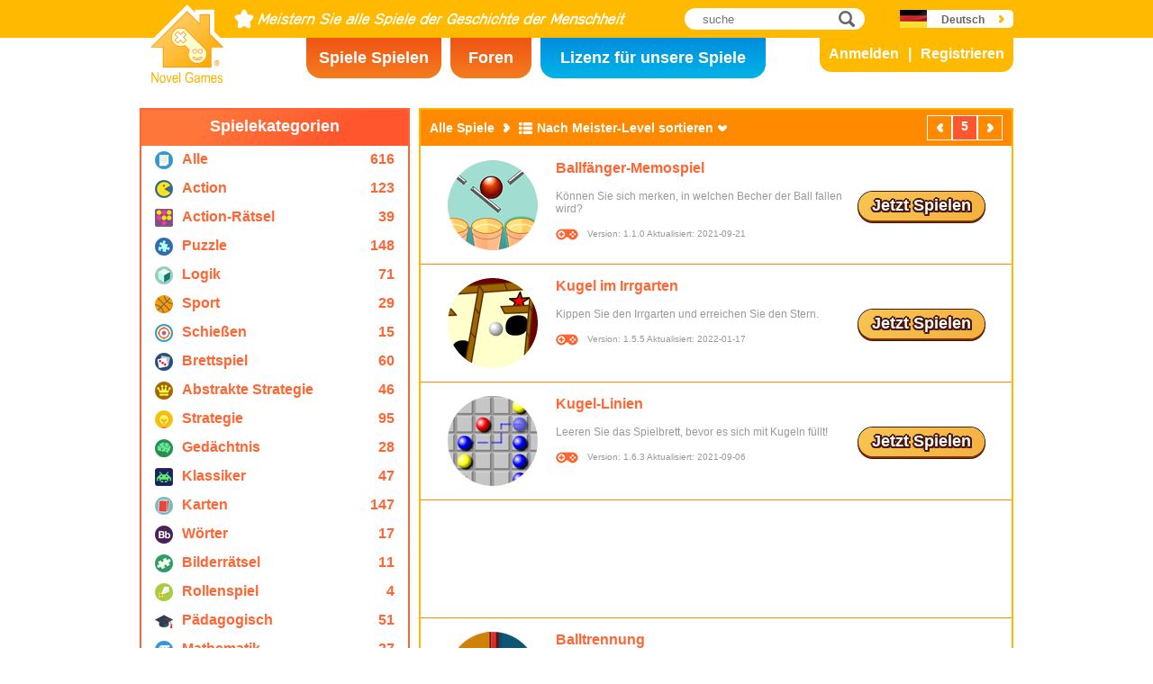

--- FILE ---
content_type: text/html; charset=utf8
request_url: https://www.novelgames.com/de/games/sort-mastery-name/page-5/
body_size: 4448
content:
<!DOCTYPE html>
<html lang="de">
<head>
<meta charset="utf-8">
<meta name="robots" content="all" />
<title>Alle Spiele | Novel Games</title>
<meta name="viewport" content="width=device-width, initial-scale=1" />
<meta property="og:title" content="Alle Spiele | Novel Games" />
<meta property="og:type" content="website" />
<meta property="og:image" content="https://staticz.novelgames.com/style/default/logo.png" />
<meta property="og:url" content="https://www.novelgames.com/de/games/sort-mastery-name/page-5/" />
<meta property="og:site_name" content="Novel Games" />
<meta property="og:description" content="Spielen Sie unsere kostenlosen Singleplayer-Spiele. Die Kategorien umfassen unter anderem Action, Schießspiele, Strategie, Puzzle und mehr. Neue Spiele werden jeden Monat hinzugefügt!" />
<meta property="fb:app_id" content="10365647342" />
<meta name="keywords" content="kleine Flashspiele, Flashspiele, kostenlose Flashspiele, kurze Spiele, Freizeitspiele, kindgerechte Spiele, gewaltfreie Spiele, Online-Spiele, Online-Spiel, kostenlose Spiele, kostenloses Spiel, Computerspiele, Spiele, Spiel, Singleplayer-Spiele, Singleplayer" />
<meta name="description" content="Spielen Sie unsere kostenlosen Singleplayer-Spiele. Die Kategorien umfassen unter anderem Action, Schießspiele, Strategie, Puzzle und mehr. Neue Spiele werden jeden Monat hinzugefügt!" />
<meta name="classification" content="Computer Multimedia" />
<meta name="rating" content="Safe For Kids" />
<meta name="copyright" content="2001 - 2026 Novel Games" />
<link rel="canonical" href="https://www.novelgames.com/de/games/sort-mastery-name/page-5/"/>
<link rel="icon" type="image/vnd.microsoft.icon" sizes="64x64" href="/de/favicon.ico" />
<link rel="apple-touch-icon" type="image/png" sizes="180x180" href="/de/apple-touch-icon.png" />
<link rel="image_src" href="https://staticz.novelgames.com/style/default/logo.png" />
<link rel="stylesheet" media="(min-width:980px)" href="https://staticz.novelgames.com/style/default/common.25.css" type="text/css" />
<link rel="stylesheet" media="(min-width:980px)" href="https://staticz.novelgames.com/style/default/common_g.10.css" type="text/css" />
<link rel="stylesheet" media="(min-width:750px) and (max-width:979px)" href="https://staticz.novelgames.com/style/default/common750.9.css" type="text/css" />
<link rel="stylesheet" media="(min-width:750px) and (max-width:979px)" href="https://staticz.novelgames.com/style/default/common750_g.css" type="text/css" />
<link rel="stylesheet" media="(max-width:749px)" href="https://staticz.novelgames.com/style/default/common320.8.css" type="text/css" />
<link rel="stylesheet" media="(max-width:749px)" href="https://staticz.novelgames.com/style/default/common320_g.css" type="text/css" />
<link rel="stylesheet" media="(min-width:980px)" href="https://staticz.novelgames.com/style/default/categories.5.css" type="text/css" />
<link rel="stylesheet" media="(min-width:980px)" href="https://staticz.novelgames.com/style/default/gamelist.20.css" type="text/css" />
<link rel="stylesheet" media="(min-width:750px) and (max-width:979px)" href="https://staticz.novelgames.com/style/default/categories.5.css" type="text/css" />
<link rel="stylesheet" media="(min-width:750px) and (max-width:979px)" href="https://staticz.novelgames.com/style/default/gamelist750.8.css" type="text/css" />
<link rel="stylesheet" media="(min-width:750px) and (max-width:979px)" href="https://staticz.novelgames.com/style/default/gamelist750_g.css" type="text/css" />
<link rel="stylesheet" media="(max-width:749px)" href="https://staticz.novelgames.com/style/default/categories.5.css" type="text/css" />
<link rel="stylesheet" media="(max-width:749px)" href="https://staticz.novelgames.com/style/default/gamelist320.9.css" type="text/css" />
<link rel="alternate" type="application/rss+xml" title="Meistern Sie alle Spiele der Geschichte der Menschheit | Novel Games" href="https://www.novelgames.com/de/rss/" />
<link rel="alternate" hreflang="en" href="https://www.novelgames.com/en/games/sort-mastery-name/page-5/" />
<link rel="alternate" hreflang="zh-HK" href="https://www.novelgames.com/zh-HK/games/sort-mastery-name/page-5/" />
<link rel="alternate" hreflang="zh-TW" href="https://www.novelgames.com/zh-HK/games/sort-mastery-name/page-5/" />
<link rel="alternate" hreflang="zh-MO" href="https://www.novelgames.com/zh-HK/games/sort-mastery-name/page-5/" />
<link rel="alternate" hreflang="zh" href="https://www.novelgames.com/zh/games/sort-mastery-name/page-5/" />
<link rel="alternate" hreflang="es" href="https://www.novelgames.com/es/games/sort-mastery-name/page-5/" />
<link rel="alternate" hreflang="ja" href="https://www.novelgames.com/ja/games/sort-mastery-name/page-5/" />
<link rel="alternate" hreflang="pt" href="https://www.novelgames.com/pt/games/sort-mastery-name/page-5/" />
<link rel="alternate" hreflang="de" href="https://www.novelgames.com/de/games/sort-mastery-name/page-5/" />
<link rel="alternate" hreflang="ar" href="https://www.novelgames.com/ar/games/sort-mastery-name/page-5/" />
<link rel="alternate" hreflang="fr" href="https://www.novelgames.com/fr/games/sort-mastery-name/page-5/" />
<link rel="alternate" hreflang="ru" href="https://www.novelgames.com/ru/games/sort-mastery-name/page-5/" />
<link rel="alternate" hreflang="ko" href="https://www.novelgames.com/ko/games/sort-mastery-name/page-5/" />
<link rel="alternate" hreflang="hi" href="https://www.novelgames.com/hi/games/sort-mastery-name/page-5/" />
<script type="application/ld+json">
{
	"@context" : "http://schema.org",
	"@type" : "Organization",
	"url" : "https://www.novelgames.com",
	"logo" : "https://staticz.novelgames.com/logo.png",
	"contactPoint" : [{
		"@type" : "ContactPoint",
		"telephone" : "+852 27860761",
		"contactType" : "customer service"
	}],
	"sameAs" : [
		"https://www.facebook.com/novelgames",
		"https://www.instagram.com/novel_games",
		"https://twitter.com/Novel_Games",
		"https://www.linkedin.com/company/novel-games-limited"
	]
}
</script>
<script type="application/ld+json">
{
	"@context" : "http://schema.org",
	"@type" : "WebSite",
	"url" : "https://www.novelgames.com",
	"name" : "Novel Games",
	"potentialAction": {
		"@type": "SearchAction",
		"target": "https://www.novelgames.com/search/?s={search_term_string}",
		"query-input": "required name=search_term_string"
	}
}
</script>
<script type="application/ld+json">
{
	"@context" : "http://schema.org",
	"@type" : "BreadcrumbList",
	"itemListElement" : [
		{
			"@type" : "ListItem",
			"position" : 1,
			"item" : {
				"@id" : "https://www.novelgames.com",
				"name" : "Novel Games"
			}
		}
		,{
			"@type" : "ListItem",
			"position" : 2,
			"item" : {
				"@id" : "https://www.novelgames.com/de/games/sort-mastery-name/page-5/",
				"name" : "Alle Spiele"			}
		}
	]
}
</script>
<script type="text/JavaScript" src="https://et.novelgames.com/ads.js?adTagUrl=" defer></script>
<script type="text/JavaScript" src="https://et.novelgames.com/displayEt.js" data-language="de"  defer></script>
<script type="text/JavaScript" src="/de/javascript/common.js" defer></script>
<script type="text/JavaScript" src="/de/javascript/gamelist.js" defer></script>
<script type="text/JavaScript" src="/de/javascript/gameindexpage.js" defer></script>
<!-- Global site tag (gtag.js) - Google Analytics -->
<script async src="https://www.googletagmanager.com/gtag/js?id=G-ZVEKDV2CF7"></script>
<script>
	window.dataLayer = window.dataLayer || [];
	function gtag(){dataLayer.push(arguments);}
	gtag('js', new Date());

	gtag('config', 'G-ZVEKDV2CF7');
</script>
</head>
<body>
<header id="commonHeader">
	<a id="commonLogo" href="https://www.novelgames.com/de/" title="Novel Games">Novel Games</a>
	<div id="commonTagLine">Meistern Sie alle Spiele der Geschichte der Menschheit</div>
	<search>
		<input id="commonSearchInput" type="search" placeholder="suche"/>
		<a id="commonSearchButton" href="https://www.novelgames.com/de/search/" title="suche">suche</a>
	</search>
	<nav>
		<a id="commonTabGames" href="https://www.novelgames.com/de/games/" title="Spiele Spielen">Spiele Spielen</a>
		<a id="commonTabForums" href="https://www.novelgames.com/de/forums/" title="Foren">Foren</a>
		<a id="commonTabLicense" href="https://license.novelgames.com/" title="Lizenz für unsere Spiele">Lizenz für unsere Spiele</a>
	</nav>
	<div id="commonNotLoggedIn">
		<a id="commonLoginButton" href="https://account.novelgames.com/de/?redirect=https%3A%2F%2Fwww.novelgames.com%2Fde%2Fgames%2Fsort-mastery-name%2Fpage-5%2F" title="Anmelden">Anmelden</a>
		<a id="commonRegisterButton" href="https://account.novelgames.com/de/register/?redirect=https%3A%2F%2Fwww.novelgames.com%2Fde%2Fgames%2Fsort-mastery-name%2Fpage-5%2F" title="Registrieren">Registrieren</a>
	</div>
	<div id="commonLoggedIn">
		<a id="commonLoggedInPicture"></a>
		<a id="commonLoggedInName">Name</a>
		<div id="commonLoggedInStars">0 / 2735</div>
		<div id="commonLoggedInCoins">0</div>
		<a id="commonLoggedInNotificationsIcon" title="Notifications">Benachrichtigungen</a>
		<div id="commonLoggedInNotificationsCount">99</div>
	</div>
	<div id="commonAccountPopup">
		<h2>Ihr Konto</h2>
		<a id="commonAccountSettingsButton" href="https://account.novelgames.com/de/?redirect=https%3A%2F%2Fwww.novelgames.com%2Fde%2Fgames%2Fsort-mastery-name%2Fpage-5%2F">Einstellungen</a>
		<a id="commonAccountLogoutButton" href="https://account.novelgames.com/de/members/logout.php">Abmelden</a>
		<div id="commonAccountLoadingIcon"></div>
	</div>
	<div id="commonNotificationsPopup">
		<h2>Benachrichtigungen</h2>
		<div id="commonNotificationsNone">Sie haben keine neuen Benachrichtigungen.</div>
		<div id="commonNotificationsList"></div>
	</div>
	<button type="button" id="commonLanguage" title="Deutsch">Deutsch</button>
	<div id="commonLanguagePopup">
		<h2>Sprache</h2>
		<a id="commonLanguageLink_e" href="https://www.novelgames.com/en/games/sort-mastery-name/page-5/" title="English">English</a>
		<a id="commonLanguageLink_c" href="https://www.novelgames.com/zh-HK/games/sort-mastery-name/page-5/" title="繁體中文">繁體中文</a>
		<a id="commonLanguageLink_sc" href="https://www.novelgames.com/zh/games/sort-mastery-name/page-5/" title="简体中文">简体中文</a>
		<a id="commonLanguageLink_s" href="https://www.novelgames.com/es/games/sort-mastery-name/page-5/" title="Español">Español</a>
		<a id="commonLanguageLink_j" href="https://www.novelgames.com/ja/games/sort-mastery-name/page-5/" title="日本語">日本語</a>
		<a id="commonLanguageLink_p" href="https://www.novelgames.com/pt/games/sort-mastery-name/page-5/" title="Português">Português</a>
		<a id="commonLanguageLink_a" href="https://www.novelgames.com/ar/games/sort-mastery-name/page-5/" title="العربية">العربية</a>
		<a id="commonLanguageLink_f" href="https://www.novelgames.com/fr/games/sort-mastery-name/page-5/" title="français">français</a>
		<a id="commonLanguageLink_r" href="https://www.novelgames.com/ru/games/sort-mastery-name/page-5/" title="Русский">Русский</a>
		<a id="commonLanguageLink_k" href="https://www.novelgames.com/ko/games/sort-mastery-name/page-5/" title="한국어">한국어</a>
		<a id="commonLanguageLink_i" href="https://www.novelgames.com/hi/games/sort-mastery-name/page-5/" title="भारतीय">भारतीय</a>
	</div>
	<a id="commonMenuButton" title="Menü">Menü</a>
</header>
<main id="commonMain"><div id="gamelist">
	<section id="gamelistCategories">
		<h2>Spielekategorien</h2>
		<nav id="gamelistCategoriesContent">
			<a class="gamelistCategory categoriesIconAll" href="/de/games/sort-mastery-name/" title="Alle Spiele">
				<div class="gamelistCategoryName">Alle</div>
				<div class="gamelistCategoryCount">616</div>
			</a>
			<a class="gamelistCategory categoriesIcon-action" href="/de/action-games/sort-mastery-name/" title="Action-Spiele">
				<div class="gamelistCategoryName">Action</div>
				<div class="gamelistCategoryCount">123</div>
			</a>
			<a class="gamelistCategory categoriesIcon-action-puzzle" href="/de/action-puzzle-games/sort-mastery-name/" title="Action-Rätselspiele">
				<div class="gamelistCategoryName">Action-Rätsel</div>
				<div class="gamelistCategoryCount">39</div>
			</a>
			<a class="gamelistCategory categoriesIcon-puzzle" href="/de/puzzle-games/sort-mastery-name/" title="Geduldsspiele">
				<div class="gamelistCategoryName">Puzzle</div>
				<div class="gamelistCategoryCount">148</div>
			</a>
			<a class="gamelistCategory categoriesIcon-logic" href="/de/logic-games/sort-mastery-name/" title="Logikspiele">
				<div class="gamelistCategoryName">Logik</div>
				<div class="gamelistCategoryCount">71</div>
			</a>
			<a class="gamelistCategory categoriesIcon-sports" href="/de/sports-games/sort-mastery-name/" title="Sportspiele">
				<div class="gamelistCategoryName">Sport</div>
				<div class="gamelistCategoryCount">29</div>
			</a>
			<a class="gamelistCategory categoriesIcon-shooting" href="/de/shooting-games/sort-mastery-name/" title="Shooter-Spiele">
				<div class="gamelistCategoryName">Schießen</div>
				<div class="gamelistCategoryCount">15</div>
			</a>
			<a class="gamelistCategory categoriesIcon-board" href="/de/board-games/sort-mastery-name/" title="Brettspiele">
				<div class="gamelistCategoryName">Brettspiel</div>
				<div class="gamelistCategoryCount">60</div>
			</a>
			<a class="gamelistCategory categoriesIcon-abstract-strategy" href="/de/abstract-strategy-games/sort-mastery-name/" title="Abstrakte Strategiespiele">
				<div class="gamelistCategoryName">Abstrakte Strategie</div>
				<div class="gamelistCategoryCount">46</div>
			</a>
			<a class="gamelistCategory categoriesIcon-strategy" href="/de/strategy-games/sort-mastery-name/" title="Strategiespiele">
				<div class="gamelistCategoryName">Strategie</div>
				<div class="gamelistCategoryCount">95</div>
			</a>
			<a class="gamelistCategory categoriesIcon-memory" href="/de/memory-games/sort-mastery-name/" title="Gedächtnisspiele">
				<div class="gamelistCategoryName">Gedächtnis</div>
				<div class="gamelistCategoryCount">28</div>
			</a>
			<a class="gamelistCategory categoriesIcon-classic" href="/de/classic-games/sort-mastery-name/" title="Spieleklassiker">
				<div class="gamelistCategoryName">Klassiker</div>
				<div class="gamelistCategoryCount">47</div>
			</a>
			<a class="gamelistCategory categoriesIcon-card" href="/de/card-games/sort-mastery-name/" title="Kartenspiele">
				<div class="gamelistCategoryName">Karten</div>
				<div class="gamelistCategoryCount">147</div>
			</a>
			<a class="gamelistCategory categoriesIcon-word" href="/de/word-games/sort-mastery-name/" title="Wortspiele">
				<div class="gamelistCategoryName">Wörter</div>
				<div class="gamelistCategoryCount">17</div>
			</a>
			<a class="gamelistCategory categoriesIcon-picture-puzzle" href="/de/picture-puzzle-games/sort-mastery-name/" title="Bilderrätselspiele">
				<div class="gamelistCategoryName">Bilderrätsel</div>
				<div class="gamelistCategoryCount">11</div>
			</a>
			<a class="gamelistCategory categoriesIcon-role-playing" href="/de/role-playing-games/sort-mastery-name/" title="Rollenspiele">
				<div class="gamelistCategoryName">Rollenspiel</div>
				<div class="gamelistCategoryCount">4</div>
			</a>
			<a class="gamelistCategory categoriesIcon-educational" href="/de/educational-games/sort-mastery-name/" title="Lernspiele">
				<div class="gamelistCategoryName">Pädagogisch</div>
				<div class="gamelistCategoryCount">51</div>
			</a>
			<a class="gamelistCategory categoriesIcon-math" href="/de/math-games/sort-mastery-name/" title="Mathespiele">
				<div class="gamelistCategoryName">Mathematik</div>
				<div class="gamelistCategoryCount">27</div>
			</a>
			<a class="gamelistCategory categoriesIcon-music" href="/de/music-games/sort-mastery-name/" title="Musikspiele">
				<div class="gamelistCategoryName">Musik</div>
				<div class="gamelistCategoryCount">3</div>
			</a>
			<a class="gamelistCategory categoriesIcon-design" href="/de/design-games/sort-mastery-name/" title="Kreative Spiele">
				<div class="gamelistCategoryName">Gestalten</div>
				<div class="gamelistCategoryCount">3</div>
			</a>
			<a class="gamelistCategory categoriesIcon-maze" href="/de/maze-games/sort-mastery-name/" title="Labyrinthspiele">
				<div class="gamelistCategoryName">Labyrinth</div>
				<div class="gamelistCategoryCount">8</div>
			</a>
			<a class="gamelistCategory categoriesIcon-eyesight" href="/de/eyesight-games/sort-mastery-name/" title="Sehtestspiele">
				<div class="gamelistCategoryName">Sehvermögen</div>
				<div class="gamelistCategoryCount">10</div>
			</a>
			<a class="gamelistCategory categoriesIcon-sudoku" href="/de/sudoku-games/sort-mastery-name/" title="Sudoku-Spiele">
				<div class="gamelistCategoryName">Sudoku</div>
				<div class="gamelistCategoryCount">15</div>
			</a>
			<a class="gamelistCategory categoriesIcon-quiz" href="/de/quiz-games/sort-mastery-name/" title="Quizspiele">
				<div class="gamelistCategoryName">Quiz</div>
				<div class="gamelistCategoryCount">7</div>
			</a>
			<a class="gamelistCategory categoriesIcon-typing" href="/de/typing-games/sort-mastery-name/" title="Tastaturspiele">
				<div class="gamelistCategoryName">Tippen</div>
				<div class="gamelistCategoryCount">4</div>
			</a>
			<a class="gamelistCategory categoriesIcon-driving" href="/de/driving-games/sort-mastery-name/" title="Fahrspiele">
				<div class="gamelistCategoryName">Fahren</div>
				<div class="gamelistCategoryCount">6</div>
			</a>
			<a class="gamelistCategory categoriesIcon-casino" href="/de/casino-games/sort-mastery-name/" title="Casinospiele">
				<div class="gamelistCategoryName">Casino</div>
				<div class="gamelistCategoryCount">4</div>
			</a>
			<a class="gamelistCategory categoriesIconSpGames" href="/de/single-player-games/sort-mastery-name/" title="Singleplayer-Spiele">
				<div class="gamelistCategoryName">Ein Spieler</div>
				<div class="gamelistCategoryCount">547</div>
			</a>
			<a class="gamelistCategory categoriesIconMpGames" href="/de/multi-player-games/sort-mastery-name/" title="Multiplayer-Spiele">
				<div class="gamelistCategoryName">Mehrere Spieler</div>
				<div class="gamelistCategoryCount">69</div>
			</a>
		</nav>
	</section>
	<span class="commonEt gamelistEtBottomLeftHolder" data-et-slot-name="gameListBottomLeft"></span>
	<ins class="commonEt gamelistEtBottomLeft750Holder" data-et-slot-name="gameListBottomLeft750"></ins>
	<div id="gamelistGames">
		<h2>Alle Spiele</h2>
		<a id="gamelistSort">Nach Meister-Level sortieren</a>
		<div id="gamelistSortPopup">
			<a href="https://www.novelgames.com/de/games/">Nach Datum sortieren</a>
			<a href="https://www.novelgames.com/de/games/sort-popularity/">Nach Beliebtheit sortieren</a>
			<a href="https://www.novelgames.com/de/games/sort-name/">Nach Name sortieren</a>
			<div class="gamelistSortPopup_selected">Nach Meister-Level sortieren</div>
			<a href="https://www.novelgames.com/de/games/sort-mastered/">Nach am häufigsten gemeistert sortieren</a>
		</div>
		<div id="gamelistPagesTop">
			<a class="commonPreviousPageNoText" href="https://www.novelgames.com/de/games/sort-mastery-name/page-4/" title="Zurück" >Zurück</a>
				<div class="commonPage_active">5</div>
				<a class="commonNextPageNoText" href="https://www.novelgames.com/de/games/sort-mastery-name/page-6/" title="Weiter" >Weiter</a>
		</div>
			<div id="gamelistGamesContents">
				<section class="gamelistGame commonTemplate">
					<a class="gamelistGameIcon" href="" title=""><img src="" width="100" height="100" alt="" /></a>
					<h2 class="gamelistGameName"><a href="" title=""></a></h2>
					<div class="gamelistGameDescriptions"></div>
					<div id="commonGameVersion_" class="commonGameVersion">Version: #[VERSION] Aktualisiert: #[DATE]</div>
					<div id="commonMasteryLevel_" class="commonMasteryLevel">Ihr Meister-Level:</div>
					<div id="commonOnlinePlayersText_" class="commonOnlinePlayersText">Spieler online: ?</div>
					<a class="commonPlayNowButton" href="" title="Jetzt Spielen">Jetzt Spielen</a>
					<div class="commonNewIcon">Neu</div>
					<div class="commonUpdatedIcon">Aktualisiert</div>
				</section>
				<div class="commonEt gamelistGame commonTemplate gamelistEtInFeed" data-et-slot-name="gameListInFeed"></div>
				<div class="commonEt gamelistGame commonTemplate gamelistEtInFeed750" data-et-slot-name="gameListInFeed750"></div>
				<div class="commonEt gamelistGame commonTemplate gamelistEtInFeed320" data-et-slot-name="gameListInFeed320"></div>
		</div>
		<div id="gamelistLoading" style="display:block"></div>
		<div id="gamelistBottom">
		<div id="gamelistPagesBottom">
			<a class="commonPreviousPage" href="https://www.novelgames.com/de/games/sort-mastery-name/page-4/" title="Zurück" >Zurück</a>
				<a class="commonPage" href="https://www.novelgames.com/de/games/sort-mastery-name/" title="1">1</a>
				<div class="commonPage_dots">...</div>
				<a class="commonPage" href="https://www.novelgames.com/de/games/sort-mastery-name/page-3/" title="3">3</a>
				<a class="commonPage" href="https://www.novelgames.com/de/games/sort-mastery-name/page-4/" title="4">4</a>
				<div class="commonPage_active">5</div>
				<a class="commonPage" href="https://www.novelgames.com/de/games/sort-mastery-name/page-6/" title="6">6</a>
				<a class="commonPage" href="https://www.novelgames.com/de/games/sort-mastery-name/page-7/" title="7">7</a>
				<div class="commonPage_dots">...</div>
				<a class="commonPage" href="https://www.novelgames.com/de/games/sort-mastery-name/page-69/" title="69">69</a>
				<a class="commonPage commonTemplate" href="https://www.novelgames.com/de/games/sort-mastery-name/page-99/" title="99">99</a>
				<div class="commonPage_active commonTemplate">99</div>
				<div class="commonPage_dots commonTemplate">...</div>
				<a class="commonNextPage" href="https://www.novelgames.com/de/games/sort-mastery-name/page-6/" title="Weiter" >Weiter</a>
		</div>
			</div>
	</div></div>
</main>
<footer id="commonFooter">
	<a id="commonFooterFacebookIcon" href="https://www.facebook.com/novelgames" title="Facebook">Facebook</a>
	<a id="commonFooterInstagramIcon" href="https://www.instagram.com/novel_games" title="Instagram">Instagram</a>
	<a id="commonFooterTwitterIcon" href="https://twitter.com/Novel_Games" title="Twitter">Twitter</a>
	<a id="commonFooterLinkedInIcon" href="https://www.linkedin.com/company/novel-games-limited" title="LinkedIn">LinkedIn</a>
	<a id="commonFooterRSSIcon" href="https://www.novelgames.com/de/rss/" title="RSS">RSS</a>

	<nav id="commonFooterLinks">
		<a href="https://www.novelgames.com/de/suggestagame/" >Ein Spiel vorschlagen</a><a
		href="https://www.novelgames.com/de/contactus/">Kontakt</a><a
		href="https://www.novelgames.com/de/adreports/" >Melden Sie unangemessene Werbung</a><a
		href="https://www.novelgames.com/de/sitemap/">Seitenübersicht</a><a
		href="https://www.novelgames.com/de/pressreleases/">Pressemitteilungen</a><a
		href="https://www.novelgames.com/de/aboutus/" >Über uns</a><a
		href="https://www.novelgames.com/de/career/" >Stellenangebote</a><a
		href="https://www.novelgames.com/de/privacystatement/">Datenschutzerklärung</a>
	</nav>
	
	<div id="commonCopyright">Urheberrecht &copy; 2001 - 2026 Novel Games Limited. Alle Rechte vorbehalten.</div>
	<div id="commonTrademark">Die aufgeführten Markenzeichen sind Eigentum ihrer jeweiligen Inhaber.</div>
</footer>
</body>
</html>

--- FILE ---
content_type: text/html; charset=utf-8
request_url: https://www.google.com/recaptcha/api2/aframe
body_size: 268
content:
<!DOCTYPE HTML><html><head><meta http-equiv="content-type" content="text/html; charset=UTF-8"></head><body><script nonce="DLYiVDYsJ9cK2Y0tIikIKw">/** Anti-fraud and anti-abuse applications only. See google.com/recaptcha */ try{var clients={'sodar':'https://pagead2.googlesyndication.com/pagead/sodar?'};window.addEventListener("message",function(a){try{if(a.source===window.parent){var b=JSON.parse(a.data);var c=clients[b['id']];if(c){var d=document.createElement('img');d.src=c+b['params']+'&rc='+(localStorage.getItem("rc::a")?sessionStorage.getItem("rc::b"):"");window.document.body.appendChild(d);sessionStorage.setItem("rc::e",parseInt(sessionStorage.getItem("rc::e")||0)+1);localStorage.setItem("rc::h",'1769054071435');}}}catch(b){}});window.parent.postMessage("_grecaptcha_ready", "*");}catch(b){}</script></body></html>

--- FILE ---
content_type: text/css;charset=UTF-8
request_url: https://staticz.novelgames.com/style/default/common750_g.css
body_size: 105
content:
#commonTabGames {
	position:absolute;
	left:calc(50% - 365px);
	top:42px;
	width:150px;
	padding-top:12px;
	height:33px;
}
#commonTabForums {
	position:absolute;
	left:calc(50% - 205px);
	top:42px;
	width:90px;
	padding-top:12px;
	height:33px;
}
#commonTabLicense {
	position:absolute;
	left:calc(50% - 105px);
	top:42px;
	width:180px;
	height:43px;
	padding-top:2px;
}
#commonLanguage {
	background-position:110px 6px, 30px 0px, -1px -119px;
}


#commonAccountPopup {
	min-width:190px;
}

#commonAccountSettingsButton,
#commonAccountLogoutButton {
	width:119px;
}